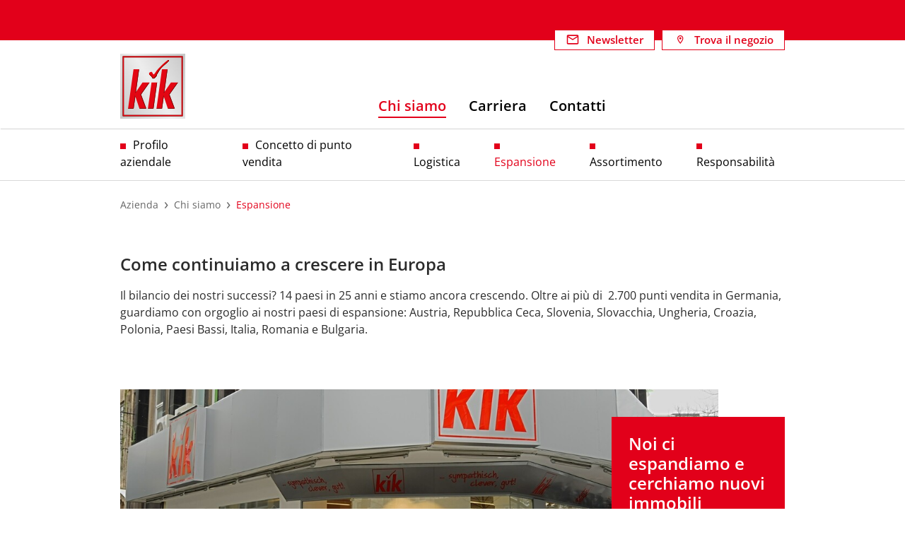

--- FILE ---
content_type: text/html; charset=utf-8
request_url: https://azienda.kik.it/chi-siamo/espansione
body_size: 6308
content:
<!DOCTYPE html>
<html lang="it">
<head>

<meta charset="utf-8">
<!-- 
	This website is powered by TYPO3 - inspiring people to share!
	TYPO3 is a free open source Content Management Framework initially created by Kasper Skaarhoj and licensed under GNU/GPL.
	TYPO3 is copyright 1998-2026 of Kasper Skaarhoj. Extensions are copyright of their respective owners.
	Information and contribution at https://typo3.org/
-->


<link rel="icon" href="/_assets/3bdd00fa47effdf3f08e5752360d80db/Icons/favicon.ico" type="image/vnd.microsoft.icon">
<title>Espansione - KiK</title>
<meta http-equiv="x-ua-compatible" content="IE=edge">
<meta name="generator" content="TYPO3 CMS">
<meta name="viewport" content="width=device-width, initial-scale=1, minimum-scale=1">
<meta name="robots" content="index,follow">
<meta name="twitter:card" content="summary">
<meta name="apple-mobile-web-app-capable" content="no">
<meta name="google" content="notranslate">

<link rel="stylesheet" href="/typo3temp/assets/bootstrappackage/fonts/d87dd5088bfeba314f9d2749c02001ac285cefa04b58626a5e8839767c858302/webfont.css?1770112041" media="all">
<link rel="stylesheet" href="/typo3temp/assets/compressed/merged-f803a7a11856c2d6eebadb8c5aaeafc6-5a83e18fccc3bb68e2ea2fa1c6ea2591.css?1769504414" media="all">
<link rel="stylesheet" href="/typo3temp/assets/compressed/merged-781647adae2f466813e6ce46855507d3-0dccbbb08610e3bd606194ba98e3c6aa.css?1769504421" media="all">


<script src="/typo3temp/assets/compressed/merged-beab92500029b0ed1c872042b2ef0c1b-8f08a5e3ca0acf673d6dd4e37a9bbcc4.js?1730106966"></script>



<link rel="prev" href="/chi-siamo/logistica"><link rel="next" href="/assortimento">
<link rel="canonical" href="https://azienda.kik.it/chi-siamo/espansione"/>

<!-- This site is optimized with the Yoast SEO for TYPO3 plugin - https://yoast.com/typo3-extensions-seo/ -->
<script type="application/ld+json">[{"@context":"https:\/\/www.schema.org","@type":"BreadcrumbList","itemListElement":[{"@type":"ListItem","position":1,"item":{"@id":"https:\/\/azienda.kik.it\/","name":"Azienda"}},{"@type":"ListItem","position":2,"item":{"@id":"https:\/\/azienda.kik.it\/chi-siamo","name":"Chi siamo"}},{"@type":"ListItem","position":3,"item":{"@id":"https:\/\/azienda.kik.it\/chi-siamo\/espansione","name":"Espansione"}}]}]</script>
</head>
<body id="p551" class="page-551 pagelevel-2 language-0 backendlayout-default layout-default">




<div id="top"></div><div class="body-bg"><a class="visually-hidden-focusable" href="#page-content"><span>Skip to main content</span></a><div class="stickyheader"><div class="topnavigation"><div class="topnavigation-inner"><div class="topnavigation-meta"><ul id="meta_menu" class="meta-menu"><li><a href="/newsletter-subscribe" title="Newsletter"><i class="bootstrappackageicon bootstrappackageicon-custom"><svg xmlns="http://www.w3.org/2000/svg" width="40" height="40" viewBox="0 0 24 24" fill="none" class="" aria-hidden="true"><g clip-path="url(#clip0_356_12615)"><path d="M20 4H4C2.9 4 2.01 4.9 2.01 6L2 18C2 19.1 2.9 20 4 20H20C21.1 20 22 19.1 22 18V6C22 4.9 21.1 4 20 4ZM20 18H4V8L12 13L20 8V18ZM12 11L4 6H20L12 11Z" fill="#E2001A"/></g><defs><clipPath id="clip0_356_12615"><rect width="24" height="24" fill="white"/></clipPath></defs></svg></i><span>Newsletter</span></a></li><li><a href="/trova-il-negozio" title="Trova il negozio"><i class="bootstrappackageicon bootstrappackageicon-custom"><svg xmlns="http://www.w3.org/2000/svg" width="40" height="40" viewBox="0 0 24 24" fill="none" class="" aria-hidden="true"><g clip-path="url(#clip0_356_12477)"><path d="M12.2402 4.79999C9.4538 4.79999 7.2002 7.05359 7.2002 9.83999C7.2002 13.62 12.2402 19.2 12.2402 19.2C12.2402 19.2 17.2802 13.62 17.2802 9.83999C17.2802 7.05359 15.0266 4.79999 12.2402 4.79999ZM8.6402 9.83999C8.6402 7.85279 10.253 6.23999 12.2402 6.23999C14.2274 6.23999 15.8402 7.85279 15.8402 9.83999C15.8402 11.9136 13.7666 15.0168 12.2402 16.9536C10.7426 15.0312 8.6402 11.892 8.6402 9.83999Z" fill="#E2001A"/><path d="M12.2404 11.64C13.2345 11.64 14.0404 10.8341 14.0404 9.83998C14.0404 8.84587 13.2345 8.03998 12.2404 8.03998C11.2463 8.03998 10.4404 8.84587 10.4404 9.83998C10.4404 10.8341 11.2463 11.64 12.2404 11.64Z" fill="#E2001A"/></g><defs><clipPath id="clip0_356_12477"><rect width="24" height="24" fill="white"/></clipPath></defs></svg></i><span>Trova il negozio</span></a></li></ul></div></div></div><header id="page-header" class="bp-page-header navbar navbar-mainnavigation navbar-default navbar-has-image navbar-top"><div class="container"><a class="navbar-brand navbar-brand-image" title="KiK" href="/"><img class="navbar-brand-logo-normal" src="/_assets/3bdd00fa47effdf3f08e5752360d80db/Images/KiK_Logo_3D_4c.svg" alt="KiK" height="92" width="92"></a><div class="topnavigation--mobile"><ul id="meta_menu" class="meta-menu"><li><a href="/newsletter-subscribe" title="Newsletter"><i class="bootstrappackageicon bootstrappackageicon-custom"><svg xmlns="http://www.w3.org/2000/svg" width="40" height="40" viewBox="0 0 24 24" fill="none" class="" aria-hidden="true"><g clip-path="url(#clip0_356_12615)"><path d="M20 4H4C2.9 4 2.01 4.9 2.01 6L2 18C2 19.1 2.9 20 4 20H20C21.1 20 22 19.1 22 18V6C22 4.9 21.1 4 20 4ZM20 18H4V8L12 13L20 8V18ZM12 11L4 6H20L12 11Z" fill="#E2001A"/></g><defs><clipPath id="clip0_356_12615"><rect width="24" height="24" fill="white"/></clipPath></defs></svg></i><span>Newsletter</span></a></li><li><a href="/trova-il-negozio" title="Trova il negozio"><i class="bootstrappackageicon bootstrappackageicon-custom"><svg xmlns="http://www.w3.org/2000/svg" width="40" height="40" viewBox="0 0 24 24" fill="none" class="" aria-hidden="true"><g clip-path="url(#clip0_356_12477)"><path d="M12.2402 4.79999C9.4538 4.79999 7.2002 7.05359 7.2002 9.83999C7.2002 13.62 12.2402 19.2 12.2402 19.2C12.2402 19.2 17.2802 13.62 17.2802 9.83999C17.2802 7.05359 15.0266 4.79999 12.2402 4.79999ZM8.6402 9.83999C8.6402 7.85279 10.253 6.23999 12.2402 6.23999C14.2274 6.23999 15.8402 7.85279 15.8402 9.83999C15.8402 11.9136 13.7666 15.0168 12.2402 16.9536C10.7426 15.0312 8.6402 11.892 8.6402 9.83999Z" fill="#E2001A"/><path d="M12.2404 11.64C13.2345 11.64 14.0404 10.8341 14.0404 9.83998C14.0404 8.84587 13.2345 8.03998 12.2404 8.03998C11.2463 8.03998 10.4404 8.84587 10.4404 9.83998C10.4404 10.8341 11.2463 11.64 12.2404 11.64Z" fill="#E2001A"/></g><defs><clipPath id="clip0_356_12477"><rect width="24" height="24" fill="white"/></clipPath></defs></svg></i><span>Trova il negozio</span></a></li></ul></div><button id="navbar-toggler" class="navbar-toggler collapsed" type="button" data-bs-toggle="collapse" data-bs-target="#mainnavigation" aria-expanded="false" aria-label="Toggle navigation"><span class="navbar-toggler-icon"></span><span class="navbar-toggler-title">Menu</span></button><nav id="mainnavigation" class="collapse navbar-collapse"><ul class="navbar-nav"><li class="nav-item active dropdown dropdown-hover"><a href="/chi-siamo" id="nav-item-550" class="nav-link dropdown-toggle" title="Chi siamo" aria-haspopup="true" aria-expanded="false"><span class="nav-link-text">Chi siamo</span></a><ul class="dropdown-menu" aria-labelledby="nav-item-550"><li><a href="/chi-siamo/profilo-aziendale" class="dropdown-item" title="Profilo aziendale"><span class="dropdown-text">Profilo aziendale</span></a></li><li><a href="/chi-siamo/concetto-di-punto-vendita" class="dropdown-item" title="Concetto di punto vendita"><span class="dropdown-text">Concetto di punto vendita</span></a></li><li><a href="/chi-siamo/logistica" class="dropdown-item" title="Logistica"><span class="dropdown-text">Logistica</span></a></li><li><a href="/chi-siamo/espansione" class="dropdown-item active" title="Espansione"><span class="dropdown-text">Espansione <span class="visually-hidden">(current)</span></span></a></li><li><a href="/assortimento" class="dropdown-item" title="Assortimento"><span class="dropdown-text">Assortimento</span></a></li><li><a href="/responsabilita" class="dropdown-item" title="Responsabilità"><span class="dropdown-text">Responsabilità</span></a></li></ul></li><li class="nav-item dropdown dropdown-hover"><a href="/carriera" id="nav-item-1565" class="nav-link dropdown-toggle" title="Carriera" aria-haspopup="true" aria-expanded="false"><span class="nav-link-text">Carriera</span></a><ul class="dropdown-menu" aria-labelledby="nav-item-1565"><li><a href="/carriera/offerte-di-lavoro" class="dropdown-item" title="Offerte di lavoro"><span class="dropdown-text">Offerte di lavoro</span></a></li><li><a href="/carriera/lavoraconnoi" class="dropdown-item" title="Lavora con noi"><span class="dropdown-text">Lavora con noi</span></a></li><li><a href="/carriera/come-candidarsi" class="dropdown-item" title="Come candidarsi"><span class="dropdown-text">Come candidarsi</span></a></li></ul></li><li class="nav-item"><a href="/contatti" id="nav-item-580" class="nav-link" title="Contatti"><span class="nav-link-text">Contatti</span></a></li></ul><ul id="meta_menu" class="meta-menu"><li><a href="/newsletter-subscribe" title="Newsletter"><i class="bootstrappackageicon bootstrappackageicon-custom"><svg xmlns="http://www.w3.org/2000/svg" width="40" height="40" viewBox="0 0 24 24" fill="none" class="" aria-hidden="true"><g clip-path="url(#clip0_356_12615)"><path d="M20 4H4C2.9 4 2.01 4.9 2.01 6L2 18C2 19.1 2.9 20 4 20H20C21.1 20 22 19.1 22 18V6C22 4.9 21.1 4 20 4ZM20 18H4V8L12 13L20 8V18ZM12 11L4 6H20L12 11Z" fill="#E2001A"/></g><defs><clipPath id="clip0_356_12615"><rect width="24" height="24" fill="white"/></clipPath></defs></svg></i><span>Newsletter</span></a></li><li><a href="/trova-il-negozio" title="Trova il negozio"><i class="bootstrappackageicon bootstrappackageicon-custom"><svg xmlns="http://www.w3.org/2000/svg" width="40" height="40" viewBox="0 0 24 24" fill="none" class="" aria-hidden="true"><g clip-path="url(#clip0_356_12477)"><path d="M12.2402 4.79999C9.4538 4.79999 7.2002 7.05359 7.2002 9.83999C7.2002 13.62 12.2402 19.2 12.2402 19.2C12.2402 19.2 17.2802 13.62 17.2802 9.83999C17.2802 7.05359 15.0266 4.79999 12.2402 4.79999ZM8.6402 9.83999C8.6402 7.85279 10.253 6.23999 12.2402 6.23999C14.2274 6.23999 15.8402 7.85279 15.8402 9.83999C15.8402 11.9136 13.7666 15.0168 12.2402 16.9536C10.7426 15.0312 8.6402 11.892 8.6402 9.83999Z" fill="#E2001A"/><path d="M12.2404 11.64C13.2345 11.64 14.0404 10.8341 14.0404 9.83998C14.0404 8.84587 13.2345 8.03998 12.2404 8.03998C11.2463 8.03998 10.4404 8.84587 10.4404 9.83998C10.4404 10.8341 11.2463 11.64 12.2404 11.64Z" fill="#E2001A"/></g><defs><clipPath id="clip0_356_12477"><rect width="24" height="24" fill="white"/></clipPath></defs></svg></i><span>Trova il negozio</span></a></li></ul><div class="sociallinks"><ul class="sociallinks-list"><li class="sociallinks-item sociallinks-item-facebook" title="Facebook"><a class="sociallinks-link sociallinks-link-facebook" href="https://www.facebook.com/kik.italia/" rel="noopener" target="_blank"><span class="sociallinks-link-icon bootstrappackageicon bootstrappackageicon-facebook"></span></a></li><li class="sociallinks-item sociallinks-item-instagram" title="Instagram"><a class="sociallinks-link sociallinks-link-instagram" href="https://www.instagram.com/kik.italia/" rel="noopener" target="_blank"><span class="sociallinks-link-icon bootstrappackageicon bootstrappackageicon-instagram"></span></a></li></ul></div><ul class="hintnavigation"><li><a href="/testata">Testata</a></li><li><a href="/informativa-privacy">Informativa privacy</a></li><li><a href="https://kik.integrityline.com/frontpage">Sistema di segnalazione</a></li><li><a href="/dichiarazione-di-conformita">Dichiarazione di conformità</a></li></ul></nav></div><div class="flex-break"></div><div class="navbar-mainnavigation" id="subnavigation-container"><div class="container"><nav id="subnavigation" class="collapse navbar-collapse"><ul class="navbar-nav" aria-labelledby="nav-item-"><li class="nav-item squared"><a href="/chi-siamo/profilo-aziendale"  title="Profilo aziendale">Profilo aziendale</a></li><li class="nav-item squared"><a href="/chi-siamo/concetto-di-punto-vendita"  title="Concetto di punto vendita">Concetto di punto vendita</a></li><li class="nav-item squared"><a href="/chi-siamo/logistica"  title="Logistica">Logistica</a></li><li class="nav-item squared active"><a href="/chi-siamo/espansione"  title="Espansione">Espansione</a></li><li class="nav-item squared"><a href="/assortimento"  title="Assortimento">Assortimento</a></li><li class="nav-item squared"><a href="/responsabilita"  title="Responsabilità">Responsabilità</a></li></ul></nav></div></div></header></div><nav class="breadcrumb-section" aria-label="Breadcrumb"><div class="container"><p class="visually-hidden" id="breadcrumb">You are here:</p><ol class="breadcrumb"><li class="breadcrumb-item"><a class="breadcrumb-link" href="/" title="Azienda"><span class="breadcrumb-text">Azienda</span></a></li><li class="breadcrumb-item"><a class="breadcrumb-link" href="/chi-siamo" title="Chi siamo"><span class="breadcrumb-text">Chi siamo</span></a></li><li class="breadcrumb-item active" aria-current="page"><a class="breadcrumb-link" href="/chi-siamo/espansione" title="Espansione"><span class="breadcrumb-text">Espansione</span></a></li></ol></div></nav><div id="page-content" class="bp-page-content main-section"><!--TYPO3SEARCH_begin--><div class="section section-default"><div id="c10092" class="frame frame-size-default frame-default frame-type-text  frame-layout-default frame-background-none frame-no-backgroundimage frame-space-before-none frame-space-after-none"><div class="frame-group-container"><div class="frame-group-inner"><div class="frame-container frame-container-default"><div class="frame-inner"><header class="frame-header"><h2 class="element-header "><span>Come continuiamo a crescere in Europa</span></h2></header><p>Il bilancio dei nostri successi? 14 paesi in 25 anni e stiamo ancora crescendo. Oltre ai più di &nbsp;2.700 punti vendita in Germania, guardiamo con orgoglio ai nostri paesi di espansione: Austria, Repubblica Ceca, Slovenia, Slovacchia, Ungheria, Croazia, Polonia, Paesi Bassi, Italia, Romania e Bulgaria.</p></div></div></div></div></div><div id="c2126" class="frame frame-size-default frame-default frame-type-highlighter  frame-layout-default frame-background-none frame-no-backgroundimage frame-space-before-none frame-space-after-none"><div class="frame-group-container"><div class="frame-group-inner"><div class="frame-container frame-container-default"><div class="frame-inner"><div class="highlighter layout-1"><div class="highlighter-image"><figure class="image"><picture><source data-variant="default" data-maxwidth="1280" media="(min-width: 1400px)" srcset="/fileadmin/_processed_/5/1/csm_Aussen_HDR2be_b836e42792.jpg 1x"><source data-variant="xlarge" data-maxwidth="1100" media="(min-width: 1200px)" srcset="/fileadmin/_processed_/5/1/csm_Aussen_HDR2be_0059e08fe9.jpg 1x"><source data-variant="large" data-maxwidth="920" media="(min-width: 992px)" srcset="/fileadmin/_processed_/5/1/csm_Aussen_HDR2be_f97a4798a0.jpg 1x"><source data-variant="medium" data-maxwidth="680" media="(min-width: 768px)" srcset="/fileadmin/_processed_/5/1/csm_Aussen_HDR2be_af7d40a084.jpg 1x"><source data-variant="small" data-maxwidth="500" media="(min-width: 576px)" srcset="/fileadmin/_processed_/5/1/csm_Aussen_HDR2be_3d59fc71b9.jpg 1x"><source data-variant="extrasmall" data-maxwidth="374"  srcset="/fileadmin/_processed_/5/1/csm_Aussen_HDR2be_0f832f64f3.jpg 1x"><img loading="lazy" src="/fileadmin/_processed_/5/1/csm_Aussen_HDR2be_aae2f458cc.jpg" width="900" height="505" intrinsicsize="900x505" title="" alt=""></picture></figure></div><div class="highlighter-textbox"><h2>
				Noi ci espandiamo e cerchiamo nuovi immobili
			</h2><a href="/modulo-proposta-immobiliare" class="btn btn-secondary">
				Offri adesso
			</a></div></div></div></div></div></div></div><div id="c2125" class="frame frame-size-default frame-default frame-type-textpic  frame-layout-default frame-background-none frame-no-backgroundimage frame-space-before-none frame-space-after-none"><div class="frame-group-container"><div class="frame-group-inner"><div class="frame-container frame-container-default"><div class="frame-inner"><div class="textpic textpic-centered textpic-right half"><div class="textpic-item textpic-gallery"><div class="gallery-row"><div class="gallery-item  gallery-item-size-1"><figure class="image"><picture><source data-variant="default" data-maxwidth="620" media="(min-width: 1400px)" srcset="/fileadmin/_processed_/f/b/csm_Italien_350x250_neu_f0e1914b0d.png 1x"><source data-variant="xlarge" data-maxwidth="530" media="(min-width: 1200px)" srcset="/fileadmin/user_upload/Italien_350x250_neu.png 1x"><source data-variant="large" data-maxwidth="440" media="(min-width: 992px)" srcset="/fileadmin/_processed_/f/b/csm_Italien_350x250_neu_99fdd37baf.png 1x"><source data-variant="medium" data-maxwidth="320" media="(min-width: 768px)" srcset="/fileadmin/_processed_/f/b/csm_Italien_350x250_neu_c7cd979f5c.png 1x"><source data-variant="small" data-maxwidth="500" media="(min-width: 576px)" srcset="/fileadmin/_processed_/f/b/csm_Italien_350x250_neu_3b13e76598.png 1x"><source data-variant="extrasmall" data-maxwidth="374"  srcset="/fileadmin/_processed_/f/b/csm_Italien_350x250_neu_919f8ddf48.png 1x"><img loading="lazy" src="/fileadmin/_processed_/f/b/csm_Italien_350x250_neu_9a7ed0a3c2.png" width="250" height="250" intrinsicsize="250x250" title="" alt=""></picture></figure></div></div></div><div class="textpic-item textpic-text"><header class="frame-header"><h4 class="element-subheader "><span>dal 2017</span></h4><h2 class="element-header "><span>Italia</span></h2></header><p><strong>Numero dei punti vendita:</strong><br> più di 70</p><p><strong>Numero dei dipendenti:</strong><br> più di 400</p></div></div></div></div></div></div></div><div id="c10111" class="frame frame-size-default frame-default frame-type-container_4_columns  frame-layout-default frame-background-none frame-no-backgroundimage frame-space-before-none frame-space-after-none"><div class="frame-group-container"><div class="frame-group-inner"><div class="frame-container frame-container-default"><div class="frame-inner"><header class="frame-header"><h2 class="element-header "><span>Le nostre sedi in Europa</span></h2></header><div class="contentcontainer container_4_columns" data-container-identifier="container_4_columns"><div class="contentcontainer-column" data-container-column="left"><div id="c10125" class="frame frame-size-default frame-default frame-type-benefit  frame-layout-default frame-background-none frame-no-backgroundimage frame-space-before-none frame-space-after-none"><div class="frame-group-container"><div class="frame-group-inner"><div class="frame-container frame-container-default"><div class="frame-inner"><div class="benefit"><div class="text"><h3>dal 1994</h3><h3>Germania</h3><p><strong>Numero dei punti vendita:</strong><br> più di 2.600</p><p><strong>Numero dei dipendenti:</strong><br> più di 19.000</p><p><strong>Sito web:</strong><br><a href="http://www.kik.de/" target="_blank" rel="noreferrer">www.kik.de</a></p><p>&nbsp;</p><p>&nbsp;</p></div><div class="image"><picture><source data-variant="default" data-maxwidth="1280" media="(min-width: 1400px)" srcset="/fileadmin/user_upload/germany_map.jpg 1x"><source data-variant="xlarge" data-maxwidth="1100" media="(min-width: 1200px)" srcset="/fileadmin/user_upload/germany_map.jpg 1x"><source data-variant="large" data-maxwidth="920" media="(min-width: 992px)" srcset="/fileadmin/user_upload/germany_map.jpg 1x"><source data-variant="medium" data-maxwidth="680" media="(min-width: 768px)" srcset="/fileadmin/_processed_/1/4/csm_germany_map_28a092b960.jpg 1x"><source data-variant="small" data-maxwidth="500" media="(min-width: 576px)" srcset="/fileadmin/_processed_/1/4/csm_germany_map_0702538c3c.jpg 1x"><source data-variant="extrasmall" data-maxwidth="374"  srcset="/fileadmin/_processed_/1/4/csm_germany_map_1dd3cb9349.jpg 1x"><img loading="lazy" src="/fileadmin/user_upload/germany_map.jpg" width="700" height="700" intrinsicsize="700x700" title="" alt=""></picture></div></div></div></div></div></div></div><div id="c10124" class="frame frame-size-default frame-default frame-type-benefit  frame-layout-default frame-background-none frame-no-backgroundimage frame-space-before-none frame-space-after-none"><div class="frame-group-container"><div class="frame-group-inner"><div class="frame-container frame-container-default"><div class="frame-inner"><div class="benefit"><div class="text"><h3>dal 2008</h3><h3>Slovacchia</h3><p><strong>Numero dei punti vendita:</strong><br> più di 80</p><p><strong>Anzahl der Mitarbeiter:</strong><br> più di 715</p><p><strong>Sito web:</strong><br><a href="http://www.kik-textilien.sk/" target="_blank" rel="noreferrer">www.kik-textilien.sk</a></p><p>&nbsp;</p><p>&nbsp;</p></div><div class="image"><picture><source data-variant="default" data-maxwidth="1280" media="(min-width: 1400px)" srcset="/fileadmin/user_upload/map_slowakei.png 1x"><source data-variant="xlarge" data-maxwidth="1100" media="(min-width: 1200px)" srcset="/fileadmin/user_upload/map_slowakei.png 1x"><source data-variant="large" data-maxwidth="920" media="(min-width: 992px)" srcset="/fileadmin/user_upload/map_slowakei.png 1x"><source data-variant="medium" data-maxwidth="680" media="(min-width: 768px)" srcset="/fileadmin/user_upload/map_slowakei.png 1x"><source data-variant="small" data-maxwidth="500" media="(min-width: 576px)" srcset="/fileadmin/user_upload/map_slowakei.png 1x"><source data-variant="extrasmall" data-maxwidth="374"  srcset="/fileadmin/user_upload/map_slowakei.png 1x"><img loading="lazy" src="/fileadmin/user_upload/map_slowakei.png" width="250" height="250" intrinsicsize="250x250" title="" alt=""></picture></div></div></div></div></div></div></div><div id="c10123" class="frame frame-size-default frame-default frame-type-benefit  frame-layout-default frame-background-none frame-no-backgroundimage frame-space-before-none frame-space-after-none"><div class="frame-group-container"><div class="frame-group-inner"><div class="frame-container frame-container-default"><div class="frame-inner"><div class="benefit"><div class="text"><h3>dal 2013</h3><h3>Olanda</h3><p><strong>Numero dei punti vendita:</strong><br> più di 40</p><p><strong>Numero dei dipendenti:</strong><br> più di 220</p><p><strong>Website:</strong><br><a href="http://www.kik.nl/" target="_blank" rel="noreferrer">www.kik.nl</a></p><p>&nbsp;</p><p>&nbsp;</p><p>&nbsp;</p></div><div class="image"><picture><source data-variant="default" data-maxwidth="1280" media="(min-width: 1400px)" srcset="/fileadmin/user_upload/map_nl.png 1x"><source data-variant="xlarge" data-maxwidth="1100" media="(min-width: 1200px)" srcset="/fileadmin/user_upload/map_nl.png 1x"><source data-variant="large" data-maxwidth="920" media="(min-width: 992px)" srcset="/fileadmin/user_upload/map_nl.png 1x"><source data-variant="medium" data-maxwidth="680" media="(min-width: 768px)" srcset="/fileadmin/user_upload/map_nl.png 1x"><source data-variant="small" data-maxwidth="500" media="(min-width: 576px)" srcset="/fileadmin/user_upload/map_nl.png 1x"><source data-variant="extrasmall" data-maxwidth="374"  srcset="/fileadmin/user_upload/map_nl.png 1x"><img loading="lazy" src="/fileadmin/user_upload/map_nl.png" width="250" height="250" intrinsicsize="250x250" title="" alt=""></picture></div></div></div></div></div></div></div><div id="c10112" class="frame frame-size-default frame-default frame-type-benefit  frame-layout-default frame-background-none frame-no-backgroundimage frame-space-before-none frame-space-after-none"><div class="frame-group-container"><div class="frame-group-inner"><div class="frame-container frame-container-default"><div class="frame-inner"><div class="benefit"><div class="text"><h3>dal 2022</h3><h3>Portogallo</h3><p><strong>Numero dei punti vendita:</strong><br> più di 5</p><p><strong>Numero dei dipendenti:</strong><br> più di 10</p><p><strong>Sito web:</strong><br><a href="https://empresa.kik.pt/" target="_blank">www.kik.pt</a></p><p>&nbsp;</p></div><div class="image"><picture><source data-variant="default" data-maxwidth="1280" media="(min-width: 1400px)" srcset="/fileadmin/user_upload/Portugal_Umriss_neu.jpg 1x"><source data-variant="xlarge" data-maxwidth="1100" media="(min-width: 1200px)" srcset="/fileadmin/user_upload/Portugal_Umriss_neu.jpg 1x"><source data-variant="large" data-maxwidth="920" media="(min-width: 992px)" srcset="/fileadmin/user_upload/Portugal_Umriss_neu.jpg 1x"><source data-variant="medium" data-maxwidth="680" media="(min-width: 768px)" srcset="/fileadmin/user_upload/Portugal_Umriss_neu.jpg 1x"><source data-variant="small" data-maxwidth="500" media="(min-width: 576px)" srcset="/fileadmin/user_upload/Portugal_Umriss_neu.jpg 1x"><source data-variant="extrasmall" data-maxwidth="374"  srcset="/fileadmin/user_upload/Portugal_Umriss_neu.jpg 1x"><img loading="lazy" src="/fileadmin/user_upload/Portugal_Umriss_neu.jpg" width="300" height="300" intrinsicsize="300x300" title="" alt=""></picture></div></div></div></div></div></div></div></div><div class="contentcontainer-column" data-container-column="middle-left"><div id="c10115" class="frame frame-size-default frame-default frame-type-benefit  frame-layout-default frame-background-none frame-no-backgroundimage frame-space-before-none frame-space-after-none"><div class="frame-group-container"><div class="frame-group-inner"><div class="frame-container frame-container-default"><div class="frame-inner"><div class="benefit"><div class="text"><h3>dal 1998</h3><h3>Austria</h3><p><strong>Numero dei punti vendita:</strong><br> più di 250</p><p><strong>Numero dei dipendenti:</strong><br> più di 1.500</p><p><strong>Sito web:</strong><br><a href="http://www.kik.at/" target="_blank" rel="noreferrer">www.kik.at</a></p><p>&nbsp;</p><p>&nbsp;</p></div><div class="image"><picture><source data-variant="default" data-maxwidth="1280" media="(min-width: 1400px)" srcset="/fileadmin/user_upload/skal_map_at.png 1x"><source data-variant="xlarge" data-maxwidth="1100" media="(min-width: 1200px)" srcset="/fileadmin/user_upload/skal_map_at.png 1x"><source data-variant="large" data-maxwidth="920" media="(min-width: 992px)" srcset="/fileadmin/user_upload/skal_map_at.png 1x"><source data-variant="medium" data-maxwidth="680" media="(min-width: 768px)" srcset="/fileadmin/user_upload/skal_map_at.png 1x"><source data-variant="small" data-maxwidth="500" media="(min-width: 576px)" srcset="/fileadmin/user_upload/skal_map_at.png 1x"><source data-variant="extrasmall" data-maxwidth="374"  srcset="/fileadmin/user_upload/skal_map_at.png 1x"><img loading="lazy" src="/fileadmin/user_upload/skal_map_at.png" width="250" height="250" intrinsicsize="250x250" title="" alt=""></picture></div></div></div></div></div></div></div><div id="c10114" class="frame frame-size-default frame-default frame-type-benefit  frame-layout-default frame-background-none frame-no-backgroundimage frame-space-before-none frame-space-after-none"><div class="frame-group-container"><div class="frame-group-inner"><div class="frame-container frame-container-default"><div class="frame-inner"><div class="benefit"><div class="text"><h3>dal 2008</h3><h3>Ungheria</h3><p><strong>Numero dei punti vendita:</strong><br> più di 75</p><p><strong>Anzahl der Mitarbeiter:</strong><br> più di 530</p><p><strong>Sito web:</strong><br><a href="http://www.kik.hu/" target="_blank" rel="noreferrer">www.kik.hu</a></p><p>&nbsp;</p><p>&nbsp;</p><p>&nbsp;</p></div><div class="image"><picture><source data-variant="default" data-maxwidth="1280" media="(min-width: 1400px)" srcset="/fileadmin/user_upload/ungarn_map.png 1x"><source data-variant="xlarge" data-maxwidth="1100" media="(min-width: 1200px)" srcset="/fileadmin/user_upload/ungarn_map.png 1x"><source data-variant="large" data-maxwidth="920" media="(min-width: 992px)" srcset="/fileadmin/user_upload/ungarn_map.png 1x"><source data-variant="medium" data-maxwidth="680" media="(min-width: 768px)" srcset="/fileadmin/user_upload/ungarn_map.png 1x"><source data-variant="small" data-maxwidth="500" media="(min-width: 576px)" srcset="/fileadmin/user_upload/ungarn_map.png 1x"><source data-variant="extrasmall" data-maxwidth="374"  srcset="/fileadmin/user_upload/ungarn_map.png 1x"><img loading="lazy" src="/fileadmin/user_upload/ungarn_map.png" width="250" height="250" intrinsicsize="250x250" title="" alt=""></picture></div></div></div></div></div></div></div><div id="c10116" class="frame frame-size-default frame-default frame-type-benefit  frame-layout-default frame-background-none frame-no-backgroundimage frame-space-before-none frame-space-after-none"><div class="frame-group-container"><div class="frame-group-inner"><div class="frame-container frame-container-default"><div class="frame-inner"><div class="benefit"><div class="text"><h3>dal 2017</h3><h3>Romania</h3><p><strong>Numero dei punti vendita:</strong><br> più di 5</p><p><strong>Numero dei dipendenti:</strong><br> più di 10</p><p><strong>Sito web:</strong><br><a href="http://www.kik.ro/" target="_blank" rel="noreferrer">www.kik.ro</a></p><p>&nbsp;</p><p>&nbsp;</p><p>&nbsp;</p></div><div class="image"><picture><source data-variant="default" data-maxwidth="1280" media="(min-width: 1400px)" srcset="/fileadmin/user_upload/RO_map.jpg 1x"><source data-variant="xlarge" data-maxwidth="1100" media="(min-width: 1200px)" srcset="/fileadmin/user_upload/RO_map.jpg 1x"><source data-variant="large" data-maxwidth="920" media="(min-width: 992px)" srcset="/fileadmin/user_upload/RO_map.jpg 1x"><source data-variant="medium" data-maxwidth="680" media="(min-width: 768px)" srcset="/fileadmin/user_upload/RO_map.jpg 1x"><source data-variant="small" data-maxwidth="500" media="(min-width: 576px)" srcset="/fileadmin/user_upload/RO_map.jpg 1x"><source data-variant="extrasmall" data-maxwidth="374"  srcset="/fileadmin/_processed_/e/b/csm_RO_map_ec6176c6d9.jpg 1x"><img loading="lazy" src="/fileadmin/user_upload/RO_map.jpg" width="448" height="448" intrinsicsize="448x448" title="" alt=""></picture></div></div></div></div></div></div></div></div><div class="contentcontainer-column" data-container-column="middle-right"><div id="c10118" class="frame frame-size-default frame-default frame-type-benefit  frame-layout-default frame-background-none frame-no-backgroundimage frame-space-before-none frame-space-after-none"><div class="frame-group-container"><div class="frame-group-inner"><div class="frame-container frame-container-default"><div class="frame-inner"><div class="benefit"><div class="text"><h3>dal 2007</h3><h3>Repubblica Ceca</h3><p><strong>Numero dei punti vendita:</strong><br> più di 200</p><p><strong>Anzahl der Mitarbeiter:</strong><br> più di 1.400</p><p><strong>Sito web:</strong><br><a href="http://www.kik.cz/" target="_blank" rel="noreferrer">www.kik.cz</a></p><p>&nbsp;</p><p>&nbsp;</p></div><div class="image"><picture><source data-variant="default" data-maxwidth="1280" media="(min-width: 1400px)" srcset="/fileadmin/user_upload/skal_map_cz.png 1x"><source data-variant="xlarge" data-maxwidth="1100" media="(min-width: 1200px)" srcset="/fileadmin/user_upload/skal_map_cz.png 1x"><source data-variant="large" data-maxwidth="920" media="(min-width: 992px)" srcset="/fileadmin/user_upload/skal_map_cz.png 1x"><source data-variant="medium" data-maxwidth="680" media="(min-width: 768px)" srcset="/fileadmin/user_upload/skal_map_cz.png 1x"><source data-variant="small" data-maxwidth="500" media="(min-width: 576px)" srcset="/fileadmin/user_upload/skal_map_cz.png 1x"><source data-variant="extrasmall" data-maxwidth="374"  srcset="/fileadmin/user_upload/skal_map_cz.png 1x"><img loading="lazy" src="/fileadmin/user_upload/skal_map_cz.png" width="250" height="250" intrinsicsize="250x250" title="" alt=""></picture></div></div></div></div></div></div></div><div id="c10117" class="frame frame-size-default frame-default frame-type-benefit  frame-layout-default frame-background-none frame-no-backgroundimage frame-space-before-none frame-space-after-none"><div class="frame-group-container"><div class="frame-group-inner"><div class="frame-container frame-container-default"><div class="frame-inner"><div class="benefit"><div class="text"><h3>dal 2011</h3><h3>Croazia</h3><p><strong>Numero dei punti vendita:</strong><br> più di 75</p><p><strong>Numero dei dipendenti:</strong><br> più di 530</p><p><strong>Sito web:</strong><br><a href="http://www.kik.hr/" target="_blank" rel="noreferrer">www.kik.hr</a></p><p>&nbsp;</p><p>&nbsp;</p><p>&nbsp;</p></div><div class="image"><picture><source data-variant="default" data-maxwidth="1280" media="(min-width: 1400px)" srcset="/fileadmin/user_upload/map_hr.png 1x"><source data-variant="xlarge" data-maxwidth="1100" media="(min-width: 1200px)" srcset="/fileadmin/user_upload/map_hr.png 1x"><source data-variant="large" data-maxwidth="920" media="(min-width: 992px)" srcset="/fileadmin/user_upload/map_hr.png 1x"><source data-variant="medium" data-maxwidth="680" media="(min-width: 768px)" srcset="/fileadmin/user_upload/map_hr.png 1x"><source data-variant="small" data-maxwidth="500" media="(min-width: 576px)" srcset="/fileadmin/user_upload/map_hr.png 1x"><source data-variant="extrasmall" data-maxwidth="374"  srcset="/fileadmin/user_upload/map_hr.png 1x"><img loading="lazy" src="/fileadmin/user_upload/map_hr.png" width="250" height="250" intrinsicsize="250x250" title="" alt=""></picture></div></div></div></div></div></div></div><div id="c10119" class="frame frame-size-default frame-default frame-type-benefit  frame-layout-default frame-background-none frame-no-backgroundimage frame-space-before-none frame-space-after-none"><div class="frame-group-container"><div class="frame-group-inner"><div class="frame-container frame-container-default"><div class="frame-inner"><div class="benefit"><div class="text"><h3>dal 2020</h3><h3>Bulgaria</h3><p><strong>Numero dei punti vendita:</strong><br> più di 40</p><p><strong>Numero dei dipendenti:</strong><br> più di 350</p><p><strong>Sito web:</strong><br><a href="http://bulgaria.kik.eu" target="_blank">​​​​​​​bulgaria.kik.eu</a>​​​​​​​​​​​​​​</p><p>&nbsp;</p><p>&nbsp;</p><p>&nbsp;</p></div><div class="image"><picture><source data-variant="default" data-maxwidth="1280" media="(min-width: 1400px)" srcset="/fileadmin/user_upload/BG_map.jpg 1x"><source data-variant="xlarge" data-maxwidth="1100" media="(min-width: 1200px)" srcset="/fileadmin/user_upload/BG_map.jpg 1x"><source data-variant="large" data-maxwidth="920" media="(min-width: 992px)" srcset="/fileadmin/user_upload/BG_map.jpg 1x"><source data-variant="medium" data-maxwidth="680" media="(min-width: 768px)" srcset="/fileadmin/user_upload/BG_map.jpg 1x"><source data-variant="small" data-maxwidth="500" media="(min-width: 576px)" srcset="/fileadmin/user_upload/BG_map.jpg 1x"><source data-variant="extrasmall" data-maxwidth="374"  srcset="/fileadmin/_processed_/e/1/csm_BG_map_4c50ec362f.jpg 1x"><img loading="lazy" src="/fileadmin/user_upload/BG_map.jpg" width="448" height="448" intrinsicsize="448x448" title="" alt=""></picture></div></div></div></div></div></div></div></div><div class="contentcontainer-column" data-container-column="right"><div id="c10121" class="frame frame-size-default frame-default frame-type-benefit  frame-layout-default frame-background-none frame-no-backgroundimage frame-space-before-none frame-space-after-none"><div class="frame-group-container"><div class="frame-group-inner"><div class="frame-container frame-container-default"><div class="frame-inner"><div class="benefit"><div class="text"><h3>dal 2007</h3><h3>Slovenia</h3><p><strong>Numero dei punti vendita:</strong><br> più di 55</p><p><strong>Anzahl der Mitarbeiter:</strong><br> più di 260</p><p><strong>Sito web:</strong><br><a href="http://www.kik.si/" target="_blank" rel="noreferrer">www.kik.si</a></p><p>&nbsp;</p><p>&nbsp;</p></div><div class="image"><picture><source data-variant="default" data-maxwidth="1280" media="(min-width: 1400px)" srcset="/fileadmin/user_upload/map_si.png 1x"><source data-variant="xlarge" data-maxwidth="1100" media="(min-width: 1200px)" srcset="/fileadmin/user_upload/map_si.png 1x"><source data-variant="large" data-maxwidth="920" media="(min-width: 992px)" srcset="/fileadmin/user_upload/map_si.png 1x"><source data-variant="medium" data-maxwidth="680" media="(min-width: 768px)" srcset="/fileadmin/user_upload/map_si.png 1x"><source data-variant="small" data-maxwidth="500" media="(min-width: 576px)" srcset="/fileadmin/user_upload/map_si.png 1x"><source data-variant="extrasmall" data-maxwidth="374"  srcset="/fileadmin/user_upload/map_si.png 1x"><img loading="lazy" src="/fileadmin/user_upload/map_si.png" width="250" height="250" intrinsicsize="250x250" title="" alt=""></picture></div></div></div></div></div></div></div><div id="c10120" class="frame frame-size-default frame-default frame-type-benefit  frame-layout-default frame-background-none frame-no-backgroundimage frame-space-before-none frame-space-after-none"><div class="frame-group-container"><div class="frame-group-inner"><div class="frame-container frame-container-default"><div class="frame-inner"><div class="benefit"><div class="text"><h3>dal 2012</h3><h3>Polonia</h3><p><strong>Numero dei punti vendita:</strong><br> più di 180</p><p><strong>Numero dei dipendenti:</strong><br> più di 1.250</p><p><strong>Website:</strong><br><a href="http://www.kik.pl/" target="_blank" rel="noreferrer">www.kik.pl</a></p><p>&nbsp;</p><p>&nbsp;</p><p>&nbsp;</p></div><div class="image"><picture><source data-variant="default" data-maxwidth="1280" media="(min-width: 1400px)" srcset="/fileadmin/user_upload/polen_skal_map.png 1x"><source data-variant="xlarge" data-maxwidth="1100" media="(min-width: 1200px)" srcset="/fileadmin/user_upload/polen_skal_map.png 1x"><source data-variant="large" data-maxwidth="920" media="(min-width: 992px)" srcset="/fileadmin/user_upload/polen_skal_map.png 1x"><source data-variant="medium" data-maxwidth="680" media="(min-width: 768px)" srcset="/fileadmin/user_upload/polen_skal_map.png 1x"><source data-variant="small" data-maxwidth="500" media="(min-width: 576px)" srcset="/fileadmin/user_upload/polen_skal_map.png 1x"><source data-variant="extrasmall" data-maxwidth="374"  srcset="/fileadmin/user_upload/polen_skal_map.png 1x"><img loading="lazy" src="/fileadmin/user_upload/polen_skal_map.png" width="250" height="250" intrinsicsize="250x250" title="" alt=""></picture></div></div></div></div></div></div></div><div id="c10122" class="frame frame-size-default frame-default frame-type-benefit  frame-layout-default frame-background-none frame-no-backgroundimage frame-space-before-none frame-space-after-none"><div class="frame-group-container"><div class="frame-group-inner"><div class="frame-container frame-container-default"><div class="frame-inner"><div class="benefit"><div class="text"><h3>dal 2022</h3><h3>Spagna</h3><p><strong>Numero dei punti vendita:</strong><br> più di 5</p><p><strong>Numero dei dipendenti:</strong><br> più di 10</p><p><strong>Sito web:</strong><br><a href="https://empresa.kik.es/" target="_blank">www.kik.es</a></p><p>&nbsp;</p><p>&nbsp;</p><p>&nbsp;</p></div><div class="image"><picture><source data-variant="default" data-maxwidth="1280" media="(min-width: 1400px)" srcset="/fileadmin/user_upload/Spanien_Umriss_neu.jpg 1x"><source data-variant="xlarge" data-maxwidth="1100" media="(min-width: 1200px)" srcset="/fileadmin/user_upload/Spanien_Umriss_neu.jpg 1x"><source data-variant="large" data-maxwidth="920" media="(min-width: 992px)" srcset="/fileadmin/user_upload/Spanien_Umriss_neu.jpg 1x"><source data-variant="medium" data-maxwidth="680" media="(min-width: 768px)" srcset="/fileadmin/user_upload/Spanien_Umriss_neu.jpg 1x"><source data-variant="small" data-maxwidth="500" media="(min-width: 576px)" srcset="/fileadmin/user_upload/Spanien_Umriss_neu.jpg 1x"><source data-variant="extrasmall" data-maxwidth="374"  srcset="/fileadmin/user_upload/Spanien_Umriss_neu.jpg 1x"><img loading="lazy" src="/fileadmin/user_upload/Spanien_Umriss_neu.jpg" width="300" height="300" intrinsicsize="300x300" title="" alt=""></picture></div></div></div></div></div></div></div></div></div></div></div></div></div></div></div><!--TYPO3SEARCH_end--></div><footer id="page-footer" class="bp-page-footer"><section class="section footer-section footer-section-meta" id="footer-social"><div class="frame frame-background-none frame-footer-top frame-space-before-none frame-space-after-none"><div class="frame-group-container"><div class="footer-sociallinks"><div class="sociallinks"><ul class="sociallinks-list"><li class="sociallinks-item sociallinks-item-facebook" title="Facebook"><a class="sociallinks-link sociallinks-link-facebook" href="https://www.facebook.com/kik.italia/" rel="noopener" target="_blank"><span class="sociallinks-link-icon bootstrappackageicon bootstrappackageicon-facebook"></span></a></li><li class="sociallinks-item sociallinks-item-instagram" title="Instagram"><a class="sociallinks-link sociallinks-link-instagram" href="https://www.instagram.com/kik.italia/" rel="noopener" target="_blank"><span class="sociallinks-link-icon bootstrappackageicon bootstrappackageicon-instagram"></span></a></li></ul></div></div></div></div></section><section class="section footer-section footer-section-content"><div id="c9968" class="frame frame-size-default frame-default frame-type-container_4_columns  frame-layout-default frame-background-none frame-no-backgroundimage frame-space-before-none frame-space-after-none"><div class="frame-group-container"><div class="frame-group-inner"><div class="frame-container frame-container-default"><div class="frame-inner"><div class="contentcontainer container_4_columns" data-container-identifier="container_4_columns"><div class="contentcontainer-column" data-container-column="left"><div id="c9969" class="frame frame-size-default frame-default frame-type-text  frame-layout-default frame-background-none frame-no-backgroundimage frame-space-before-none frame-space-after-none"><div class="frame-group-container"><div class="frame-group-inner"><div class="frame-container frame-container-default"><div class="frame-inner"><header class="frame-header"><h5 class="element-header "><span>KiK</span></h5></header><p><a href="/chi-siamo">Chi siamo</a></p><p><a href="/carriera">Carriera</a></p><p><a href="/contatti">Contatti</a></p></div></div></div></div></div></div><div class="contentcontainer-column" data-container-column="middle-left"><div id="c9970" class="frame frame-size-default frame-default frame-type-text  frame-layout-default frame-background-none frame-no-backgroundimage frame-space-before-none frame-space-after-none"><div class="frame-group-container"><div class="frame-group-inner"><div class="frame-container frame-container-default"><div class="frame-inner"><header class="frame-header"><h5 class="element-header "><span>Responsabilità</span></h5></header><p><a href="/assortimento/qualita">Qualità</a></p><p><a href="/responsabilita/sostenibilita">Sostenibilità</a></p><p><a href="/responsabilita/produzione">Produzione</a></p><p><a href="/responsabilita/progetti-sociali">Progetti sociali</a></p><p>&nbsp;</p></div></div></div></div></div></div><div class="contentcontainer-column" data-container-column="middle-right"><div id="c9971" class="frame frame-size-default frame-default frame-type-text  frame-layout-default frame-background-none frame-no-backgroundimage frame-space-before-none frame-space-after-none"><div class="frame-group-container"><div class="frame-group-inner"><div class="frame-container frame-container-default"><div class="frame-inner"><header class="frame-header"><h5 class="element-header "><span>Carriera</span></h5></header><p><a href="/carriera/offerte-di-lavoro">Offerte di lavoro</a></p><p><a href="/carriera/lavoraconnoi">Lavora con noi</a></p><p><a href="/carriera/come-candidarsi">Come candidarsi</a></p></div></div></div></div></div></div><div class="contentcontainer-column" data-container-column="right"><div id="c9972" class="frame frame-size-default frame-default frame-type-text  frame-layout-default frame-background-none frame-no-backgroundimage frame-space-before-none frame-space-after-none"><div class="frame-group-container"><div class="frame-group-inner"><div class="frame-container frame-container-default"><div class="frame-inner"><header class="frame-header"><h5 class="element-header "><span>Informazioni</span></h5></header><p><a href="/testata">Testata</a></p><p><a href="/informativa-privacy">Informativa privacy</a></p><p><a href="https://kik.integrityline.com/frontpage" target="_blank" rel="noreferrer">Sistema di segnalazione</a></p><p><a href="/dichiarazione-di-conformita">Dichiarazione di conformità</a></p></div></div></div></div></div></div></div></div></div></div></div></div></section><section class="section" id="frame-copyright-mobile"><div class="frame frame-background-none frame-space-before-none frame-space-after-none"><div class="frame-container frame-container-default"><div class="frame-inner align-center"><span class="copyright">&copy; KiK Textilien und Non-Food GmbH 2026</span></div></div></div></section><section class="section footer-section footer-section-meta" id="footer-bottom"><div class="frame frame-background-none frame-footer-claim frame-space-before-none frame-space-after-none"><div class="frame-group-container"><img src="/_assets/3bdd00fa47effdf3f08e5752360d80db/Images/FooterClaim/KiK_Claim_29.png" class="footer-claim" /><span class="copyright">&copy; KiK Textilien und Non-Food GmbH 2026</span></div></div></section></footer><a class="scroll-top" title="Scroll to top" href="#top"><span class="scroll-top-icon"></span></a></div>
<script src="//ajax.googleapis.com/ajax/libs/jquery/3.6.0/jquery.min.js"></script>
<script src="/typo3temp/assets/compressed/merged-8c390fd5a1a1a9e4b48209b05e2d14ff-2854e7efc964b0195b462051accbe0f5.js?1769504414"></script>



</body>
</html>